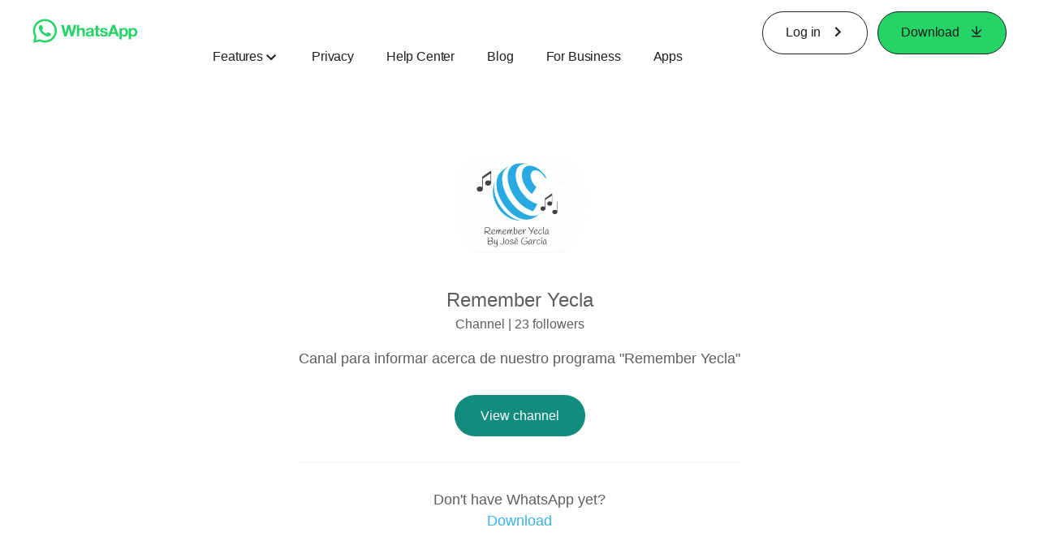

--- FILE ---
content_type: application/x-javascript; charset=utf-8
request_url: https://www.whatsapp.com/ajax/bz?__a=1&__ccg=UNKNOWN&__dyn=7xe6E5aQ1PyUbFp41twpUnwgU29zE6u7E3rw5ux609vCwjE1EE2Cw8G0um4o5-0me0sy0ny0RE2Jw8W1uw2oE17U2ZwrU1Xo1UU3jwea&__hs=20475.BP%3Awhatsapp_www_pkg.2.0...0&__hsi=7598165841399103333&__req=1&__rev=1032307538&__s=bxvnhm%3Am2dsdh%3A6jpnms&__user=0&dpr=2&jazoest=2844&lsd=AdLu7JLSV88
body_size: -1786
content:
for (;;);{"__ar":1,"rid":"AdJKCjBlUwohhSbNcT0rx3u","payload":null,"lid":"7598165853753198571"}